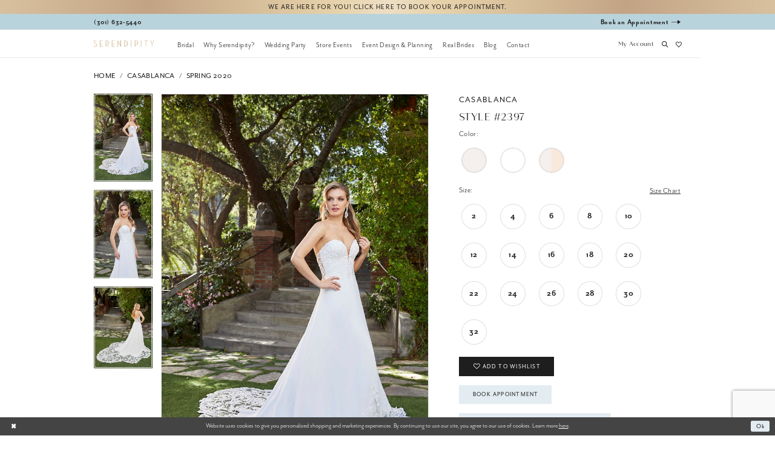

--- FILE ---
content_type: text/html; charset=utf-8
request_url: https://www.google.com/recaptcha/api2/anchor?ar=1&k=6Lcj_zIaAAAAAEPaGR6WdvVAhU7h1T3sbNdPWs4X&co=aHR0cHM6Ly93d3cuc2VyZW5kaXBpdHlicmlkYWxhbmRldmVudHMuY29tOjQ0Mw..&hl=en&v=PoyoqOPhxBO7pBk68S4YbpHZ&size=invisible&anchor-ms=20000&execute-ms=30000&cb=vqrtubp7p1dv
body_size: 48933
content:
<!DOCTYPE HTML><html dir="ltr" lang="en"><head><meta http-equiv="Content-Type" content="text/html; charset=UTF-8">
<meta http-equiv="X-UA-Compatible" content="IE=edge">
<title>reCAPTCHA</title>
<style type="text/css">
/* cyrillic-ext */
@font-face {
  font-family: 'Roboto';
  font-style: normal;
  font-weight: 400;
  font-stretch: 100%;
  src: url(//fonts.gstatic.com/s/roboto/v48/KFO7CnqEu92Fr1ME7kSn66aGLdTylUAMa3GUBHMdazTgWw.woff2) format('woff2');
  unicode-range: U+0460-052F, U+1C80-1C8A, U+20B4, U+2DE0-2DFF, U+A640-A69F, U+FE2E-FE2F;
}
/* cyrillic */
@font-face {
  font-family: 'Roboto';
  font-style: normal;
  font-weight: 400;
  font-stretch: 100%;
  src: url(//fonts.gstatic.com/s/roboto/v48/KFO7CnqEu92Fr1ME7kSn66aGLdTylUAMa3iUBHMdazTgWw.woff2) format('woff2');
  unicode-range: U+0301, U+0400-045F, U+0490-0491, U+04B0-04B1, U+2116;
}
/* greek-ext */
@font-face {
  font-family: 'Roboto';
  font-style: normal;
  font-weight: 400;
  font-stretch: 100%;
  src: url(//fonts.gstatic.com/s/roboto/v48/KFO7CnqEu92Fr1ME7kSn66aGLdTylUAMa3CUBHMdazTgWw.woff2) format('woff2');
  unicode-range: U+1F00-1FFF;
}
/* greek */
@font-face {
  font-family: 'Roboto';
  font-style: normal;
  font-weight: 400;
  font-stretch: 100%;
  src: url(//fonts.gstatic.com/s/roboto/v48/KFO7CnqEu92Fr1ME7kSn66aGLdTylUAMa3-UBHMdazTgWw.woff2) format('woff2');
  unicode-range: U+0370-0377, U+037A-037F, U+0384-038A, U+038C, U+038E-03A1, U+03A3-03FF;
}
/* math */
@font-face {
  font-family: 'Roboto';
  font-style: normal;
  font-weight: 400;
  font-stretch: 100%;
  src: url(//fonts.gstatic.com/s/roboto/v48/KFO7CnqEu92Fr1ME7kSn66aGLdTylUAMawCUBHMdazTgWw.woff2) format('woff2');
  unicode-range: U+0302-0303, U+0305, U+0307-0308, U+0310, U+0312, U+0315, U+031A, U+0326-0327, U+032C, U+032F-0330, U+0332-0333, U+0338, U+033A, U+0346, U+034D, U+0391-03A1, U+03A3-03A9, U+03B1-03C9, U+03D1, U+03D5-03D6, U+03F0-03F1, U+03F4-03F5, U+2016-2017, U+2034-2038, U+203C, U+2040, U+2043, U+2047, U+2050, U+2057, U+205F, U+2070-2071, U+2074-208E, U+2090-209C, U+20D0-20DC, U+20E1, U+20E5-20EF, U+2100-2112, U+2114-2115, U+2117-2121, U+2123-214F, U+2190, U+2192, U+2194-21AE, U+21B0-21E5, U+21F1-21F2, U+21F4-2211, U+2213-2214, U+2216-22FF, U+2308-230B, U+2310, U+2319, U+231C-2321, U+2336-237A, U+237C, U+2395, U+239B-23B7, U+23D0, U+23DC-23E1, U+2474-2475, U+25AF, U+25B3, U+25B7, U+25BD, U+25C1, U+25CA, U+25CC, U+25FB, U+266D-266F, U+27C0-27FF, U+2900-2AFF, U+2B0E-2B11, U+2B30-2B4C, U+2BFE, U+3030, U+FF5B, U+FF5D, U+1D400-1D7FF, U+1EE00-1EEFF;
}
/* symbols */
@font-face {
  font-family: 'Roboto';
  font-style: normal;
  font-weight: 400;
  font-stretch: 100%;
  src: url(//fonts.gstatic.com/s/roboto/v48/KFO7CnqEu92Fr1ME7kSn66aGLdTylUAMaxKUBHMdazTgWw.woff2) format('woff2');
  unicode-range: U+0001-000C, U+000E-001F, U+007F-009F, U+20DD-20E0, U+20E2-20E4, U+2150-218F, U+2190, U+2192, U+2194-2199, U+21AF, U+21E6-21F0, U+21F3, U+2218-2219, U+2299, U+22C4-22C6, U+2300-243F, U+2440-244A, U+2460-24FF, U+25A0-27BF, U+2800-28FF, U+2921-2922, U+2981, U+29BF, U+29EB, U+2B00-2BFF, U+4DC0-4DFF, U+FFF9-FFFB, U+10140-1018E, U+10190-1019C, U+101A0, U+101D0-101FD, U+102E0-102FB, U+10E60-10E7E, U+1D2C0-1D2D3, U+1D2E0-1D37F, U+1F000-1F0FF, U+1F100-1F1AD, U+1F1E6-1F1FF, U+1F30D-1F30F, U+1F315, U+1F31C, U+1F31E, U+1F320-1F32C, U+1F336, U+1F378, U+1F37D, U+1F382, U+1F393-1F39F, U+1F3A7-1F3A8, U+1F3AC-1F3AF, U+1F3C2, U+1F3C4-1F3C6, U+1F3CA-1F3CE, U+1F3D4-1F3E0, U+1F3ED, U+1F3F1-1F3F3, U+1F3F5-1F3F7, U+1F408, U+1F415, U+1F41F, U+1F426, U+1F43F, U+1F441-1F442, U+1F444, U+1F446-1F449, U+1F44C-1F44E, U+1F453, U+1F46A, U+1F47D, U+1F4A3, U+1F4B0, U+1F4B3, U+1F4B9, U+1F4BB, U+1F4BF, U+1F4C8-1F4CB, U+1F4D6, U+1F4DA, U+1F4DF, U+1F4E3-1F4E6, U+1F4EA-1F4ED, U+1F4F7, U+1F4F9-1F4FB, U+1F4FD-1F4FE, U+1F503, U+1F507-1F50B, U+1F50D, U+1F512-1F513, U+1F53E-1F54A, U+1F54F-1F5FA, U+1F610, U+1F650-1F67F, U+1F687, U+1F68D, U+1F691, U+1F694, U+1F698, U+1F6AD, U+1F6B2, U+1F6B9-1F6BA, U+1F6BC, U+1F6C6-1F6CF, U+1F6D3-1F6D7, U+1F6E0-1F6EA, U+1F6F0-1F6F3, U+1F6F7-1F6FC, U+1F700-1F7FF, U+1F800-1F80B, U+1F810-1F847, U+1F850-1F859, U+1F860-1F887, U+1F890-1F8AD, U+1F8B0-1F8BB, U+1F8C0-1F8C1, U+1F900-1F90B, U+1F93B, U+1F946, U+1F984, U+1F996, U+1F9E9, U+1FA00-1FA6F, U+1FA70-1FA7C, U+1FA80-1FA89, U+1FA8F-1FAC6, U+1FACE-1FADC, U+1FADF-1FAE9, U+1FAF0-1FAF8, U+1FB00-1FBFF;
}
/* vietnamese */
@font-face {
  font-family: 'Roboto';
  font-style: normal;
  font-weight: 400;
  font-stretch: 100%;
  src: url(//fonts.gstatic.com/s/roboto/v48/KFO7CnqEu92Fr1ME7kSn66aGLdTylUAMa3OUBHMdazTgWw.woff2) format('woff2');
  unicode-range: U+0102-0103, U+0110-0111, U+0128-0129, U+0168-0169, U+01A0-01A1, U+01AF-01B0, U+0300-0301, U+0303-0304, U+0308-0309, U+0323, U+0329, U+1EA0-1EF9, U+20AB;
}
/* latin-ext */
@font-face {
  font-family: 'Roboto';
  font-style: normal;
  font-weight: 400;
  font-stretch: 100%;
  src: url(//fonts.gstatic.com/s/roboto/v48/KFO7CnqEu92Fr1ME7kSn66aGLdTylUAMa3KUBHMdazTgWw.woff2) format('woff2');
  unicode-range: U+0100-02BA, U+02BD-02C5, U+02C7-02CC, U+02CE-02D7, U+02DD-02FF, U+0304, U+0308, U+0329, U+1D00-1DBF, U+1E00-1E9F, U+1EF2-1EFF, U+2020, U+20A0-20AB, U+20AD-20C0, U+2113, U+2C60-2C7F, U+A720-A7FF;
}
/* latin */
@font-face {
  font-family: 'Roboto';
  font-style: normal;
  font-weight: 400;
  font-stretch: 100%;
  src: url(//fonts.gstatic.com/s/roboto/v48/KFO7CnqEu92Fr1ME7kSn66aGLdTylUAMa3yUBHMdazQ.woff2) format('woff2');
  unicode-range: U+0000-00FF, U+0131, U+0152-0153, U+02BB-02BC, U+02C6, U+02DA, U+02DC, U+0304, U+0308, U+0329, U+2000-206F, U+20AC, U+2122, U+2191, U+2193, U+2212, U+2215, U+FEFF, U+FFFD;
}
/* cyrillic-ext */
@font-face {
  font-family: 'Roboto';
  font-style: normal;
  font-weight: 500;
  font-stretch: 100%;
  src: url(//fonts.gstatic.com/s/roboto/v48/KFO7CnqEu92Fr1ME7kSn66aGLdTylUAMa3GUBHMdazTgWw.woff2) format('woff2');
  unicode-range: U+0460-052F, U+1C80-1C8A, U+20B4, U+2DE0-2DFF, U+A640-A69F, U+FE2E-FE2F;
}
/* cyrillic */
@font-face {
  font-family: 'Roboto';
  font-style: normal;
  font-weight: 500;
  font-stretch: 100%;
  src: url(//fonts.gstatic.com/s/roboto/v48/KFO7CnqEu92Fr1ME7kSn66aGLdTylUAMa3iUBHMdazTgWw.woff2) format('woff2');
  unicode-range: U+0301, U+0400-045F, U+0490-0491, U+04B0-04B1, U+2116;
}
/* greek-ext */
@font-face {
  font-family: 'Roboto';
  font-style: normal;
  font-weight: 500;
  font-stretch: 100%;
  src: url(//fonts.gstatic.com/s/roboto/v48/KFO7CnqEu92Fr1ME7kSn66aGLdTylUAMa3CUBHMdazTgWw.woff2) format('woff2');
  unicode-range: U+1F00-1FFF;
}
/* greek */
@font-face {
  font-family: 'Roboto';
  font-style: normal;
  font-weight: 500;
  font-stretch: 100%;
  src: url(//fonts.gstatic.com/s/roboto/v48/KFO7CnqEu92Fr1ME7kSn66aGLdTylUAMa3-UBHMdazTgWw.woff2) format('woff2');
  unicode-range: U+0370-0377, U+037A-037F, U+0384-038A, U+038C, U+038E-03A1, U+03A3-03FF;
}
/* math */
@font-face {
  font-family: 'Roboto';
  font-style: normal;
  font-weight: 500;
  font-stretch: 100%;
  src: url(//fonts.gstatic.com/s/roboto/v48/KFO7CnqEu92Fr1ME7kSn66aGLdTylUAMawCUBHMdazTgWw.woff2) format('woff2');
  unicode-range: U+0302-0303, U+0305, U+0307-0308, U+0310, U+0312, U+0315, U+031A, U+0326-0327, U+032C, U+032F-0330, U+0332-0333, U+0338, U+033A, U+0346, U+034D, U+0391-03A1, U+03A3-03A9, U+03B1-03C9, U+03D1, U+03D5-03D6, U+03F0-03F1, U+03F4-03F5, U+2016-2017, U+2034-2038, U+203C, U+2040, U+2043, U+2047, U+2050, U+2057, U+205F, U+2070-2071, U+2074-208E, U+2090-209C, U+20D0-20DC, U+20E1, U+20E5-20EF, U+2100-2112, U+2114-2115, U+2117-2121, U+2123-214F, U+2190, U+2192, U+2194-21AE, U+21B0-21E5, U+21F1-21F2, U+21F4-2211, U+2213-2214, U+2216-22FF, U+2308-230B, U+2310, U+2319, U+231C-2321, U+2336-237A, U+237C, U+2395, U+239B-23B7, U+23D0, U+23DC-23E1, U+2474-2475, U+25AF, U+25B3, U+25B7, U+25BD, U+25C1, U+25CA, U+25CC, U+25FB, U+266D-266F, U+27C0-27FF, U+2900-2AFF, U+2B0E-2B11, U+2B30-2B4C, U+2BFE, U+3030, U+FF5B, U+FF5D, U+1D400-1D7FF, U+1EE00-1EEFF;
}
/* symbols */
@font-face {
  font-family: 'Roboto';
  font-style: normal;
  font-weight: 500;
  font-stretch: 100%;
  src: url(//fonts.gstatic.com/s/roboto/v48/KFO7CnqEu92Fr1ME7kSn66aGLdTylUAMaxKUBHMdazTgWw.woff2) format('woff2');
  unicode-range: U+0001-000C, U+000E-001F, U+007F-009F, U+20DD-20E0, U+20E2-20E4, U+2150-218F, U+2190, U+2192, U+2194-2199, U+21AF, U+21E6-21F0, U+21F3, U+2218-2219, U+2299, U+22C4-22C6, U+2300-243F, U+2440-244A, U+2460-24FF, U+25A0-27BF, U+2800-28FF, U+2921-2922, U+2981, U+29BF, U+29EB, U+2B00-2BFF, U+4DC0-4DFF, U+FFF9-FFFB, U+10140-1018E, U+10190-1019C, U+101A0, U+101D0-101FD, U+102E0-102FB, U+10E60-10E7E, U+1D2C0-1D2D3, U+1D2E0-1D37F, U+1F000-1F0FF, U+1F100-1F1AD, U+1F1E6-1F1FF, U+1F30D-1F30F, U+1F315, U+1F31C, U+1F31E, U+1F320-1F32C, U+1F336, U+1F378, U+1F37D, U+1F382, U+1F393-1F39F, U+1F3A7-1F3A8, U+1F3AC-1F3AF, U+1F3C2, U+1F3C4-1F3C6, U+1F3CA-1F3CE, U+1F3D4-1F3E0, U+1F3ED, U+1F3F1-1F3F3, U+1F3F5-1F3F7, U+1F408, U+1F415, U+1F41F, U+1F426, U+1F43F, U+1F441-1F442, U+1F444, U+1F446-1F449, U+1F44C-1F44E, U+1F453, U+1F46A, U+1F47D, U+1F4A3, U+1F4B0, U+1F4B3, U+1F4B9, U+1F4BB, U+1F4BF, U+1F4C8-1F4CB, U+1F4D6, U+1F4DA, U+1F4DF, U+1F4E3-1F4E6, U+1F4EA-1F4ED, U+1F4F7, U+1F4F9-1F4FB, U+1F4FD-1F4FE, U+1F503, U+1F507-1F50B, U+1F50D, U+1F512-1F513, U+1F53E-1F54A, U+1F54F-1F5FA, U+1F610, U+1F650-1F67F, U+1F687, U+1F68D, U+1F691, U+1F694, U+1F698, U+1F6AD, U+1F6B2, U+1F6B9-1F6BA, U+1F6BC, U+1F6C6-1F6CF, U+1F6D3-1F6D7, U+1F6E0-1F6EA, U+1F6F0-1F6F3, U+1F6F7-1F6FC, U+1F700-1F7FF, U+1F800-1F80B, U+1F810-1F847, U+1F850-1F859, U+1F860-1F887, U+1F890-1F8AD, U+1F8B0-1F8BB, U+1F8C0-1F8C1, U+1F900-1F90B, U+1F93B, U+1F946, U+1F984, U+1F996, U+1F9E9, U+1FA00-1FA6F, U+1FA70-1FA7C, U+1FA80-1FA89, U+1FA8F-1FAC6, U+1FACE-1FADC, U+1FADF-1FAE9, U+1FAF0-1FAF8, U+1FB00-1FBFF;
}
/* vietnamese */
@font-face {
  font-family: 'Roboto';
  font-style: normal;
  font-weight: 500;
  font-stretch: 100%;
  src: url(//fonts.gstatic.com/s/roboto/v48/KFO7CnqEu92Fr1ME7kSn66aGLdTylUAMa3OUBHMdazTgWw.woff2) format('woff2');
  unicode-range: U+0102-0103, U+0110-0111, U+0128-0129, U+0168-0169, U+01A0-01A1, U+01AF-01B0, U+0300-0301, U+0303-0304, U+0308-0309, U+0323, U+0329, U+1EA0-1EF9, U+20AB;
}
/* latin-ext */
@font-face {
  font-family: 'Roboto';
  font-style: normal;
  font-weight: 500;
  font-stretch: 100%;
  src: url(//fonts.gstatic.com/s/roboto/v48/KFO7CnqEu92Fr1ME7kSn66aGLdTylUAMa3KUBHMdazTgWw.woff2) format('woff2');
  unicode-range: U+0100-02BA, U+02BD-02C5, U+02C7-02CC, U+02CE-02D7, U+02DD-02FF, U+0304, U+0308, U+0329, U+1D00-1DBF, U+1E00-1E9F, U+1EF2-1EFF, U+2020, U+20A0-20AB, U+20AD-20C0, U+2113, U+2C60-2C7F, U+A720-A7FF;
}
/* latin */
@font-face {
  font-family: 'Roboto';
  font-style: normal;
  font-weight: 500;
  font-stretch: 100%;
  src: url(//fonts.gstatic.com/s/roboto/v48/KFO7CnqEu92Fr1ME7kSn66aGLdTylUAMa3yUBHMdazQ.woff2) format('woff2');
  unicode-range: U+0000-00FF, U+0131, U+0152-0153, U+02BB-02BC, U+02C6, U+02DA, U+02DC, U+0304, U+0308, U+0329, U+2000-206F, U+20AC, U+2122, U+2191, U+2193, U+2212, U+2215, U+FEFF, U+FFFD;
}
/* cyrillic-ext */
@font-face {
  font-family: 'Roboto';
  font-style: normal;
  font-weight: 900;
  font-stretch: 100%;
  src: url(//fonts.gstatic.com/s/roboto/v48/KFO7CnqEu92Fr1ME7kSn66aGLdTylUAMa3GUBHMdazTgWw.woff2) format('woff2');
  unicode-range: U+0460-052F, U+1C80-1C8A, U+20B4, U+2DE0-2DFF, U+A640-A69F, U+FE2E-FE2F;
}
/* cyrillic */
@font-face {
  font-family: 'Roboto';
  font-style: normal;
  font-weight: 900;
  font-stretch: 100%;
  src: url(//fonts.gstatic.com/s/roboto/v48/KFO7CnqEu92Fr1ME7kSn66aGLdTylUAMa3iUBHMdazTgWw.woff2) format('woff2');
  unicode-range: U+0301, U+0400-045F, U+0490-0491, U+04B0-04B1, U+2116;
}
/* greek-ext */
@font-face {
  font-family: 'Roboto';
  font-style: normal;
  font-weight: 900;
  font-stretch: 100%;
  src: url(//fonts.gstatic.com/s/roboto/v48/KFO7CnqEu92Fr1ME7kSn66aGLdTylUAMa3CUBHMdazTgWw.woff2) format('woff2');
  unicode-range: U+1F00-1FFF;
}
/* greek */
@font-face {
  font-family: 'Roboto';
  font-style: normal;
  font-weight: 900;
  font-stretch: 100%;
  src: url(//fonts.gstatic.com/s/roboto/v48/KFO7CnqEu92Fr1ME7kSn66aGLdTylUAMa3-UBHMdazTgWw.woff2) format('woff2');
  unicode-range: U+0370-0377, U+037A-037F, U+0384-038A, U+038C, U+038E-03A1, U+03A3-03FF;
}
/* math */
@font-face {
  font-family: 'Roboto';
  font-style: normal;
  font-weight: 900;
  font-stretch: 100%;
  src: url(//fonts.gstatic.com/s/roboto/v48/KFO7CnqEu92Fr1ME7kSn66aGLdTylUAMawCUBHMdazTgWw.woff2) format('woff2');
  unicode-range: U+0302-0303, U+0305, U+0307-0308, U+0310, U+0312, U+0315, U+031A, U+0326-0327, U+032C, U+032F-0330, U+0332-0333, U+0338, U+033A, U+0346, U+034D, U+0391-03A1, U+03A3-03A9, U+03B1-03C9, U+03D1, U+03D5-03D6, U+03F0-03F1, U+03F4-03F5, U+2016-2017, U+2034-2038, U+203C, U+2040, U+2043, U+2047, U+2050, U+2057, U+205F, U+2070-2071, U+2074-208E, U+2090-209C, U+20D0-20DC, U+20E1, U+20E5-20EF, U+2100-2112, U+2114-2115, U+2117-2121, U+2123-214F, U+2190, U+2192, U+2194-21AE, U+21B0-21E5, U+21F1-21F2, U+21F4-2211, U+2213-2214, U+2216-22FF, U+2308-230B, U+2310, U+2319, U+231C-2321, U+2336-237A, U+237C, U+2395, U+239B-23B7, U+23D0, U+23DC-23E1, U+2474-2475, U+25AF, U+25B3, U+25B7, U+25BD, U+25C1, U+25CA, U+25CC, U+25FB, U+266D-266F, U+27C0-27FF, U+2900-2AFF, U+2B0E-2B11, U+2B30-2B4C, U+2BFE, U+3030, U+FF5B, U+FF5D, U+1D400-1D7FF, U+1EE00-1EEFF;
}
/* symbols */
@font-face {
  font-family: 'Roboto';
  font-style: normal;
  font-weight: 900;
  font-stretch: 100%;
  src: url(//fonts.gstatic.com/s/roboto/v48/KFO7CnqEu92Fr1ME7kSn66aGLdTylUAMaxKUBHMdazTgWw.woff2) format('woff2');
  unicode-range: U+0001-000C, U+000E-001F, U+007F-009F, U+20DD-20E0, U+20E2-20E4, U+2150-218F, U+2190, U+2192, U+2194-2199, U+21AF, U+21E6-21F0, U+21F3, U+2218-2219, U+2299, U+22C4-22C6, U+2300-243F, U+2440-244A, U+2460-24FF, U+25A0-27BF, U+2800-28FF, U+2921-2922, U+2981, U+29BF, U+29EB, U+2B00-2BFF, U+4DC0-4DFF, U+FFF9-FFFB, U+10140-1018E, U+10190-1019C, U+101A0, U+101D0-101FD, U+102E0-102FB, U+10E60-10E7E, U+1D2C0-1D2D3, U+1D2E0-1D37F, U+1F000-1F0FF, U+1F100-1F1AD, U+1F1E6-1F1FF, U+1F30D-1F30F, U+1F315, U+1F31C, U+1F31E, U+1F320-1F32C, U+1F336, U+1F378, U+1F37D, U+1F382, U+1F393-1F39F, U+1F3A7-1F3A8, U+1F3AC-1F3AF, U+1F3C2, U+1F3C4-1F3C6, U+1F3CA-1F3CE, U+1F3D4-1F3E0, U+1F3ED, U+1F3F1-1F3F3, U+1F3F5-1F3F7, U+1F408, U+1F415, U+1F41F, U+1F426, U+1F43F, U+1F441-1F442, U+1F444, U+1F446-1F449, U+1F44C-1F44E, U+1F453, U+1F46A, U+1F47D, U+1F4A3, U+1F4B0, U+1F4B3, U+1F4B9, U+1F4BB, U+1F4BF, U+1F4C8-1F4CB, U+1F4D6, U+1F4DA, U+1F4DF, U+1F4E3-1F4E6, U+1F4EA-1F4ED, U+1F4F7, U+1F4F9-1F4FB, U+1F4FD-1F4FE, U+1F503, U+1F507-1F50B, U+1F50D, U+1F512-1F513, U+1F53E-1F54A, U+1F54F-1F5FA, U+1F610, U+1F650-1F67F, U+1F687, U+1F68D, U+1F691, U+1F694, U+1F698, U+1F6AD, U+1F6B2, U+1F6B9-1F6BA, U+1F6BC, U+1F6C6-1F6CF, U+1F6D3-1F6D7, U+1F6E0-1F6EA, U+1F6F0-1F6F3, U+1F6F7-1F6FC, U+1F700-1F7FF, U+1F800-1F80B, U+1F810-1F847, U+1F850-1F859, U+1F860-1F887, U+1F890-1F8AD, U+1F8B0-1F8BB, U+1F8C0-1F8C1, U+1F900-1F90B, U+1F93B, U+1F946, U+1F984, U+1F996, U+1F9E9, U+1FA00-1FA6F, U+1FA70-1FA7C, U+1FA80-1FA89, U+1FA8F-1FAC6, U+1FACE-1FADC, U+1FADF-1FAE9, U+1FAF0-1FAF8, U+1FB00-1FBFF;
}
/* vietnamese */
@font-face {
  font-family: 'Roboto';
  font-style: normal;
  font-weight: 900;
  font-stretch: 100%;
  src: url(//fonts.gstatic.com/s/roboto/v48/KFO7CnqEu92Fr1ME7kSn66aGLdTylUAMa3OUBHMdazTgWw.woff2) format('woff2');
  unicode-range: U+0102-0103, U+0110-0111, U+0128-0129, U+0168-0169, U+01A0-01A1, U+01AF-01B0, U+0300-0301, U+0303-0304, U+0308-0309, U+0323, U+0329, U+1EA0-1EF9, U+20AB;
}
/* latin-ext */
@font-face {
  font-family: 'Roboto';
  font-style: normal;
  font-weight: 900;
  font-stretch: 100%;
  src: url(//fonts.gstatic.com/s/roboto/v48/KFO7CnqEu92Fr1ME7kSn66aGLdTylUAMa3KUBHMdazTgWw.woff2) format('woff2');
  unicode-range: U+0100-02BA, U+02BD-02C5, U+02C7-02CC, U+02CE-02D7, U+02DD-02FF, U+0304, U+0308, U+0329, U+1D00-1DBF, U+1E00-1E9F, U+1EF2-1EFF, U+2020, U+20A0-20AB, U+20AD-20C0, U+2113, U+2C60-2C7F, U+A720-A7FF;
}
/* latin */
@font-face {
  font-family: 'Roboto';
  font-style: normal;
  font-weight: 900;
  font-stretch: 100%;
  src: url(//fonts.gstatic.com/s/roboto/v48/KFO7CnqEu92Fr1ME7kSn66aGLdTylUAMa3yUBHMdazQ.woff2) format('woff2');
  unicode-range: U+0000-00FF, U+0131, U+0152-0153, U+02BB-02BC, U+02C6, U+02DA, U+02DC, U+0304, U+0308, U+0329, U+2000-206F, U+20AC, U+2122, U+2191, U+2193, U+2212, U+2215, U+FEFF, U+FFFD;
}

</style>
<link rel="stylesheet" type="text/css" href="https://www.gstatic.com/recaptcha/releases/PoyoqOPhxBO7pBk68S4YbpHZ/styles__ltr.css">
<script nonce="p9mki-U6CBjkU8xneyNyIw" type="text/javascript">window['__recaptcha_api'] = 'https://www.google.com/recaptcha/api2/';</script>
<script type="text/javascript" src="https://www.gstatic.com/recaptcha/releases/PoyoqOPhxBO7pBk68S4YbpHZ/recaptcha__en.js" nonce="p9mki-U6CBjkU8xneyNyIw">
      
    </script></head>
<body><div id="rc-anchor-alert" class="rc-anchor-alert"></div>
<input type="hidden" id="recaptcha-token" value="[base64]">
<script type="text/javascript" nonce="p9mki-U6CBjkU8xneyNyIw">
      recaptcha.anchor.Main.init("[\x22ainput\x22,[\x22bgdata\x22,\x22\x22,\[base64]/[base64]/[base64]/bmV3IHJbeF0oY1swXSk6RT09Mj9uZXcgclt4XShjWzBdLGNbMV0pOkU9PTM/bmV3IHJbeF0oY1swXSxjWzFdLGNbMl0pOkU9PTQ/[base64]/[base64]/[base64]/[base64]/[base64]/[base64]/[base64]/[base64]\x22,\[base64]\\u003d\x22,\x22XsKew4oaw6fChcO0S8OxwrF+OsKtDsK1eXtww7HDrwLDjsK/wpbCimfDvl/DmSALaDMHewAQfcKuwrZPwrtGIxwlw6TCrRx7w63CiW5pwpAPH2LClUYrw73Cl8Kqw49oD3fCr1/Ds8KNGsKDwrDDjFsvIMK2wrbDvMK1I2IPwo3CoMOzd8OVwo7Drw7DkF0wVsK4wrXDqsO/YMKWwqVvw4UcOF/CtsKkADZ8KhbCt0TDnsK6w4TCmcOtw6zCo8OwZMKqwoHDphTDjjTDm2IjwqrDscKtZcK7EcKeIVMdwrMUwoA6eBjDggl4w4rCsDfCl0t2wobDjSfDp0ZUw4bDmGUOw5Y7w67DrB3CmCQ/w6fConpjK3BtcWTDsiErGMO0TFXCn8OaW8OcwqZ+DcK9wrLCpMOAw6TCkD/CnngHBiIaE3c/w6jDmytbWCnCq2hUwovCqMOiw6ZTE8O/[base64]/DmDLDkkvCosOmwr9KCh7CqmMPwrZaw79Bw5tcJMOiHx1aw4LCuMKQw63CihjCkgjCnF3ClW7CigphV8OrE0dCBcKowr7DgQ0rw7PCqijDgcKXJsKzL0XDmcKFw5jCpyvDqwg+w5zCmDkRQ3Rdwr9YLcOZBsK3w4jCpn7CjVLCtcKNWMKMBRpebRwWw6/[base64]/w6YVwqZ4wr9DQQLDoMKEFDcoLxvCqMKXKsOcwrDDgMOlYMKmw4IoOMK+wqwtwofCscK4bnNfwq0lw49mwrEew4/DpsKQcsKowpByXR7CpGMjw54LfSc+wq0jw4DDusO5wrbDr8KOw7wHwpFnDFHDn8KmwpfDuF3CmsOjYsKpw7XChcKnW8KtCsOkdxDDocK/RnTDh8KhKcOxdmvCpcOQd8OMw6p/QcKNw7TCk217wpUAfjslwo7DsG3DtcOtwq3DiMKEOx9/[base64]/PsOWwot5w6/CnsKkV8KJbMO2e8K4AnISwqrCl8KqEynClG3DgMOafHANSgQsGV7CjMOYAMOpw7J4NcKJw6ZoF0DCjCHDvFLDn1XCvcOAeTvDmcKdPMKvw68AdcOwHi/CncKiDQsFd8KZPQtAw65eZMKNIyTDosOCwpzCritdRsK9dj0GwooLw5rCm8OeJMKIeMOaw4xdw4PCl8K2w43Dg1MjXMOowrpMwpTDkV8nw4HDsA/CicKtwrgWwqnCihfDuzNLw4l3YsOpw7rCg0PDpMKdwoLDgcOvw4NCIMOowrETLcKnXsO0QMKhwqLDtQogwrFJVWklJU0VYWrDlcKVPgXDisKtacO2w53CtyXDosKDRid2LMOOeRcvU8OYMD3DvhAEC8Oqw7XCtcK3dm/DnFPDiMOvw5HCqMKBR8KAw7DCvA/CkMKtw4hnwpwlCVPCnhEzwqNXwr5sB0JQwpTCn8KxJ8KVBEvDtR8UwpbDm8O3w6rDlHVuw5HDu8KocMKpWjpzcUDDilkXZcKFw77DpEYMa2NQbV7CpVLDqUNSwoQCbAbCgiTCuElbFsK/wqPCg0DCh8KcRXQdw5ZNdjxcw7rDrMK9w5AdwqVaw59nw7zCrjAfeQ3Cl08DMsKjRsKbw6LCvTnCpWzChRkvSsKwwo52BmLCj8OZwpzCnAnClsOTw7rDqkd0XQvDlgXCgsK2wr5zw6/CoHBpwpHCuko8w7XDoEkzbsK3SsK8LMKywqRWwrPDlMKOLjzDqxHDkizCs3nDrAbDuEzCuxXCnMKHH8KqEsOFEMKmdHTCjDtpwrXCm3YCK0Y5AAzDlm/ChhTCqsKNYB5qwqZcwpVGw7/[base64]/CjnfDmsOPwoPDksOLTcKpw5/Dq8Klw4NVAsKTF8OLw6gLwpF3w6F4wqZSwpzDhMOPw7PDqxlyf8K5DcKxw6NnwqjCnsKSw7k3fC11w4zDqGJzKznCrk4sK8Kuw7wRwp/CoxRdwpzDjgDDv8OpwrnDg8Okw4LCuMKYwqpEbsK0CRnChMO0G8KpS8KKwpQXw67DtVQYwoTDpFlaw5vDgltsXiXDsnHCgcKkwo7DiMORw7RuHAtQw4fCn8KRT8K9w6NpwojCm8OWw7/DnsKNOMOUw7HCvH8Pw69CQAc3w4w8e8O/ewB/w5YZwprDrUYRw7TCo8KKMRIMci3DrQHCm8O5w5bCl8KAwphFL1lkwrbDkh3CnsKWU21UwpPCusKew5knHXE6w5vClnbCrcKewrcvaMKIbsKrwpbDlF7DmcOqwqxYwp8fAMOzw6YQUcK9woLCtMKnwq/Dr0LDvcK+wopVwrFswr9tPsOtw7Vvwq/CuiN/I3bDvcOQw4N/SBMkw7HDjznCscKnw5sKw77DjjvDhl5HSkXDkkTDvmwxC0PDl3LCm8KcwoDChMKQw6AETcOJesOlw4DDvQnCk3PCqhzDgwXDhnjCrcOVw59lwpRKw4BoSB/[base64]/wr8jfcKQf8KxwooMwq3DkSzCt8OdwqXDh8Klwp8jWsOOw5ouW8Ocw7TDvsKJwpVNdcKkwqp/[base64]/wqXDiyFpwrfDr8KGw4XCoMOYKnXCjiDDgw/DnWxnfsO7MRYHwobCnMOFAcO1Q3sSa8KSw70Yw6LDiMOCXsKCXGDDoUrCjcK6NMOwA8K7w742w5LCjS8OTsKRw6A9w5pqwpRxwoRcw7g/w7nDrcOvf13Dl3VcdiHCqHfCsgRweSYYwoEHwrHDi8OHwrYaCcKqHG0jJcOECsOtTMKewps/wp8Td8KAGUtCw4bDi8ODwoXCoTB+fD7CphxTDMK/[base64]/GDh+woLCsELCu3heDsO+c1/DiMKJO37CrMKTH8OVw6d2KWrCgkhSdTfDgWxsw5FPwoHDrUZXw40WBsOuVlwQW8OSw5ALwphCXBZOAMOBw6AQX8O3XsOeZsO6RDzCvMO/w40qw6vDjMO9w6/DsMKabCHDnsOmJMOtd8KjGHzDmhPDscOhw5zDrsOQw4V4w77DvMO+wrrCpcOHYFBQO8KNwodEw7PCiVJ6WFfCrn1NYcK9w53DqsOnwosUQcKePsOXYcKZw7nCuBlAMsOaw7LDuEHDgcOnGT80wr/DsTwXMcOUZWjCicK1w6U7wqxFw4bCmhdxwrPDp8Opw4rCoW5owqjCk8OUAlAfwqLCusKRDcKRwrB9IGx1w51xwpzCkVNfwoLCjyNHJQrDtTDCnw3DqsKjPcOawpwYd3vCizjDlC/CvxvDu3lnwrUPwo5Pw5HDig7CjDzCqsK+finDkF/CrsOrOcKoIFhPSmPCmCoewpXDo8Kxw7zDlMOxwrHDigfCg2bDgG/CkiDDjMKiB8KawrIow607ezpdwpbCpFljw40qPHhswpJKB8KXOE7CphRswoUtaMKVdcK1wrY1w77DosO4VMOfA8O8BV0aw7DDpMKDah9kWsKcwqMYwoPDpWrDhSHDpsK6wqArYgUjem8fwqRzw7AEw7Jlw5JWOWE/M0TChQcZwoBQw5Rlw4DCicKEw6LCoHbDuMKbGjTCnRbDgMK3wp96wq8TRnjCqMKYHSVVSR9rV2/CnGJxw6nDisOCMsObV8OnRig2w5wIwoHDvMOhwoZWCMKQwqJdfMOYw54Zw4cVfhMkwoDCjsOhw67Co8KOUsKsw7IbwoLCucOrwpk4w58AwqTDpg02UyTCk8K/[base64]/DvHZ8w5LDjw7Cim4KKxTCpE4lRlhQbsK0w6nCgy/[base64]/Cv8KYwrrDq2ViwroACR8GLjR7w5t4BBBlw65aw5grYVhnwoTDm8KKw5jCrcK1wqc2HsOCwo/CusK/[base64]/CnyfDqi8sPMOodjtJwprCgjTChcOMJcK6LMOSFMKgwojCsMKew6RCNAR/wonDgMOzw7TDncKDw4A1bsKyS8OFw5dawo/Dm3PCmcK7w4DDhHDDhFNfEQnDsMOWw75Uw5LDpWTDlMONPcKnFcK2w6rDgcODw5w/wr7DpyvCusKbw7rClEjCucOtKsO/GsOXMR7CiMOdN8K5NEELwqYEw7/ChQ7DpcOZw7VWw6YHQH9Sw5vDpsO6w4/ClMO2wrnDssKLw61qw4JoYsORaMO0wq7CucKTw77CicKSwoUXwqPDswdcOmQRQMKyw5oww47Cs3rDtwrDuMOFwpfDqQzCr8O2wppJwpvDlWHDsBgKw7BVBcKTScKEY2/DhMKmwqU8BsKXXTEba8K9wrZMw4zCsXjCtsOsw68KIVMFw6kyRShqwrJKYMOaDnHDqcKBQkDCscK8HcKTBDvCvVzDtsOBw4fCnsKPMCByw4h6wpZrfmZcIsKcD8KLwq/CgsO5OXPDjsOjwq0Cwo0Zw5RGwrnCkcKDPcOzw5jDgTLCnWHCmsOtPMKGIWtIw67DssKXwrDCpy08w6nCqMK/w4A3NcOPRsO9OsOiDBR6VcOVw43CjX4KW8OsZF8fWBvCrWnDjMKnDilRw4DCv0l6wpY7ISnCrX9hwpvCuF3CuVZmOVhMw7/CkXlWeMOKwr0Rw43Djxkgw7LCrQJeWcOJe8K7CMOvTsOzbkHCqA0ew4jDnRjDkjcva8KOw5QFwrDDvcOMVcO8Hn7DrcOINMO/[base64]/DtsOVwqPDnsOvw7/DkkJ5DsOmflLDiQAvwobCoWJRw7NtPE7CmhrCnW/Cv8OueMOMK8OyUMOjNERdGFMEwrR6M8Kkw6TCvSMpw5Udw6/[base64]/DtcKOwp5TW3HCtB7DlMOFQsOYasKnIMK5w4MAIsO2UG0hY3bCtznDnMObwrRcGFbCnTM2TAxcfykvOsOmw77CkcO0YcOoShQCH1rCmMOQZcOqX8OcwrgBUsOfwqd6R8O+wpoyFgIPK0Uhd2BlT8O8NGfCtkHCsi4Dw6xAwofCgcOKDmodw7tHacKfwp/[base64]/ORjDn2bCrADDqhHDm8OHw6Q5wr3DkFNsCGF1w5jDuWHCiD1QPXs+AsKSYsKvY1bDn8OeeEs7ZnvDsB7Di8O/w4YWwpXDu8KXwp4pw5U1w6zCuwLDkMKiEGnCiFDCpTcpw4XDkcKWw79Ic8KYw6PCnnQXw7/CqMKowpwkw5zCslV4MsOQGTnDlsKUZsOsw704w500H2HDgcOeLSHCpVBGwrMSRsOowqXCogLCjMKvwoJtw7zDtzoFwp87wq7DiBDDnEXDrMKuw6LCvj7DqsKww5nCtMODwpwAw5nDqxBECGdgwpxlYsKKScK/FMOpwrBoUS7CgHrDtQPDk8ORKkbCtsKXwqfCsAAww4jCmcORMzXCtHlWQ8KgeiPChlMKN0lAJ8OPC0F9ahfDiW/DhVXDo8KqwrnDksKlO8OuKSjDqcKTOxV0IsKTw75PNCPDuntEXcKcw7rCk8OseMO0wpvCjH/DtsOAwroLwoXDgQHDl8ORw6hAwq4pwq/Cm8KyAcKkw5p9w63DtHXDsxBMw47DmyXCkDPDosOTLMOMdsO/KHtmwr1mw5gow4XDrggcbSY0w6tbMsKEfXkYw77DpkUGGWrCkMOmY8KowqV7w6zCr8OTWcOlw4LDiMKSOi/DmsK1YcOpwqXDt3xTwrAJw5PDoMKoOFoSwqfDgjsRw4LCmU7Ch3o8S3fCq8Kfw77CrBVIw5bDhcOKIUlZw5zDtBAzw7bCkXIHw6XCu8KRNsKXw7BcwooLfcObZTfDucKsWcOCUiLDpWROJERMFwzDs2NmQlbDrcOIDVdiw71Awrw4ElI2P8OowrTCoVTCmMO/ZQbCssKmNVcdwpRKw6MwXsKrTsO0wrcCw5rDrcOjw4EjwqlEwqstNiPDtC/Ct8KJJFRBw7bCti7CqMKNwpE1EMOSwpfCvH8Ia8OEGFbCscO6XcO7w5Ifw5Iow69zw50EEcODayURwo9Mw6LCrMOfaEEvw5/CkGYZDsKdw7fCk8OBw5pMS3fCgMKvDMO+ARzClQ/[base64]/CqWTCiirCocO9wr7DuRLCiGXCqsO0w4TDkcOoS8ObwoNVIWciRmrCrnzCiXdQw5HDp8KReQoAT8O9woPCuR7CgTY3w6/Do30hLcKtXFzDnnHCssKHcsOAJQ7Dq8OZW8KlPsKpw7LDogEnJw/[base64]/DiR/[base64]/WyRbw7EvwoQjI8O2DsKYPhXDiMKOWE/DlsOLKivDlcKbCCMIABU6IcKKwrArTCtSwoEjOV/Clgs0PC0bY3NJUwDDhcOgwqPCvMOHesOUFE3Cl2bDj8KhW8KvwpvDjBsqFTgvw6jDvsOESUvDncKqwodMSMOLw7gEwpDCrjfCjMKmSjpOcQ4NQMOGYEVRw6DClRHCtVTCikPDt8KQw5XDvSsLCE9CwpPClxIswrdVw6ZTAMKjG1vDm8KhYcKZwoZEVMOXw5/CrMKQXjHCuMKPwrBrw5zChsKlV10HVsKNwqXDm8Ogw6g8Dkl8LBxFwpLCnMKkwo7Dh8KbXMOcKsOHwprDm8OgYGlEw61iw7ZySWhUw7XDuD/[base64]/QgTDkhLDjz8Iwoksw4PChidAwpDCtAPCs0J1w7LDjXsCE8KNw4DCoi/DnTxywrsgw5jChMOOw5tET35zPMKHJ8KYMMOYw7l6wr7CtcK9w7RHByMdSsKyBwkWMCASwpzDsxzCryIPSxMgw6rCpwhBw5vCuy5BwqDDvCHDs8KrD8KOAHY/wrjCkMKxwpDDi8OlwqbDgsOHwoDCmsKnwqvDj27DpnYRwopCwprDgGHDhMKIBxMPTw8Nw5RUIGpNwrM9PcOVIT5dCjfDnsKsw57DtMOtw7ksw4MhwoljQB/DrmTCq8OaYhpuw5lbBMOmKcOfwqxhM8KuwpotwoxZBWJvwrINw49hYcOXLmDCqizCjyR2wrzDh8KZwrjCr8Kkw4vDtybCtHjDucKEbsKKw57DgsKpH8Kiw47Dkwl3woEKP8KTw78TwqpLwqzCocK9PMKMwpdwwrIrWS3DssOZwqPDnhAiwqjDl8KdPsKGwog3woPDpC/CrsKQw4TDv8KrIxLClwPDjsO6wrkKwoLDuMO8wqhOw7ImUnjDplrCt0rCv8OLIsKCw70zKhnDqMOawoFEIQ7DrMKZw6XDmXnCsMOzw5/DjsOzM3wxeMK8EBLClcOnw7lbHsOuw5dHwp1Aw7jCksOtVXHDssK1EC01Y8O5w7IzQgtoHX/CqF/[base64]/wqbCo8Orw5RPHj5TwpDDmcKQcSljYlbCj8OpwpTDqEtmbMK5w6zDhcK9wonDtsKfPRvCqETCtMO7T8OXwr1OYFB1RDPDnm5uwprDrnJ/UsOswqTChsOQcyYQwqtiwq/Diz7CoksWwowxbsOXNzdVw5PDjVLCtSFEcUjClhdzdcKDMMKdwr7DmlU1woUsb8Odw4DDtcKnC8KLw7jDtMKNw5FjwqJ+UcK7w7zDsMKCQV5/asO+d8KbIsO9wqVuc1x3wqwWwo8eSyAmESTDr0ViPMObanNZXE08w4hxHMK/[base64]/ZEpRwpTDnkIJw4o9QgLCj8OMwpMCcX1Zw6IgwqfCrMKmOsKEGDYCUmbCl8K5RcKmZMOPVF89N3bDtcKTTcOnw7TDkA/DpCBZPW7CrQw1Ri84w5PDqWTClj3DqQbDmMOuwp/[base64]/[base64]/Cgcuf8K6fwYnw61AEA7CrsKqBUjCmsOKT8OoW8OYwpPDpMOmw4o7w7lHwpocTsOBfsKTw5jDqMOKwpw5XcKjw7RVwo3ChsOqJMOnwrhLwqwxSmh1FxUKwp/ChcKrUsK7w7oow7jDjsKqB8ODw4jCsRfCm23Dmw0/wpIsPMK0wojDn8KxwpjDlFjCr3sRHcKZICgfw4bCt8KTZMOpw65Mw5FmwqfDrH7DmMO/D8OkWEJ+w7JPw5kBeHEEw65Cw7nCmjwRw5JZWcOOwrbDpcOBwr1rTMObST9vwoAaV8OJw73CkwzDq0AoMxpfwpckwq7CusKUw4zDrMKKw4PDkcKLccO4wr3Dvlc2F8K6dMKSwrtaw7PDpMKTXEXDlsOOMU/CnsO+TcKqKShfw6/CrgLDrEvDv8K/[base64]/FVnCjAw7w5R7bMOlXcKZTEoZw4M7OMKyTV/Dj8KIWxPDn8KmP8OCVm3CiX5xAC/CojnCvnZofsOuc0FKw4DDjSnCnsO5wqAuw5dPwrbDjsO/w6hdZGjDicOBwoDDnGvDhsKPf8Kdw7rDuRTClVrDu8Osw4zDlRJJGcK6ACnCu1/DmsOxw5zClTgTW3PCkEjDnMOmJMK0w4/[base64]/IMKZwpRewrXDuGDDjkk3SjdMwpnDicKPXcOyacOxScOVw7vCqy7Cq3HChcKvWXYLAXDDtlRBB8KtHzxvJsKDG8KORklDNBsCdcKnw6YOw7law53DtcK8Z8OPwrUew6TDm0Q/[base64]/DnxbDu1dMw6jDlsOdwp/DozN7w7IuQ8OOCcOQw5zCgsOuQsKcVcOVwq/Dk8K8NsKgPsKXA8OCwpbDm8KNw48Hw5DDsWUSwr1mwpg8wrkWwpjDqj7DnDPDtMOLwpzCmGk4wpTDhsObZmhDwqjCpG/CtzHChHzDvW9IwoYgw54vw4gFPA9pHUJYIcONBcOBw5hWw43Cq3I3KDk6w5rCksO6KMO3Uk0IwoTDgsKFw5HDusKtwpoSw47DuMOBB8KKw4TChsOgQA8Fw5jCqEHChTHCgXzCox/CnizChm4nD3sWwqhKwpnDiWZkwrjCgcOUwpzDsMO2wpsHwq8oPMOvwoVRC1suw6ZQEcOBwodsw78wBXgIw6YhWSXCusK/FCZRw7/DuSLDp8KXwozCrMKzwpbDo8KQEcKhecKvwrkDAgFHMgDCr8KZUMO5asKFDcKswpvDthvCiiXDoUx+Tk1+MMKXXQ/CqRXCm2HDicO3dsObLsOXw68Lc0DCp8OywpjDpMKAW8KFwpN8w7PDt2XClgNaNFJ+wpPDlsOGw7/CosKuwrYew7dvE8KxNgjCpcOww4ouwrPCnUbCl114w6/DnntiRsKnwq/CtGMTw4QzMsKvwowLJicocyNgTsKCT0czbsOXwpYrXlVuwpxMwqzDr8O5TsO8w6XDtwLDpcKaD8K6w7UVYMKvw5NEwpNSaMOHfcKGeWDCqDXDi1XCj8OKQ8OSwr17SsKfw4ElZ8OYAcOSRRrDsMODPDDCmSTDjsKcTSPCtSBxwog9wozCm8OLZT3DpcKOw6Nzw7/[base64]/Cm8KpB8KqdsKcwodBK25sw7HCscKqw6TCtsOUwq4gbERHGMO7OsOvwrgfYg14w7B+w7zDn8OCw60+woHDizRgwpbCq0Ibw4/[base64]/MUzCpgTDjg44aXd1w7rDnDVdfcKuGMK/PSjCnsOqw7DDuxvDr8KZP3bDjsO/wqVew55NRBVSCzLCtsOxSMOUXUgOGMKmw4UUwpvCvDTCnGkHwrfDpcOhOsOTTH7CkSwvwpR+wrTCn8OTbErDunBhNMKCwozDlsOZHsODw4/[base64]/EXlwCyRXw6bCp0bCisO0wpgrw4XCksKHw6DCssK+w7d2eR49w49UwrROWwIsZ8KEFXrCpRB/UsOVwosXw4pxw5jCsTjCvMOhY2XDm8OQwo56w4Z3M8OMwqrCl0BfM8KVwoRlZFbCuihJwpzDiQfDtcOYHMKFFsOZEcO6wrVhw57ChcOse8OWwoPCgsKUCGcUw4UEwr/DmMO3c8Obwp1gwqPDu8KGwoEIeHHDj8KvW8OBScODamwAwqYqZi4iwpbDuMO4woNZQMO7McKPOcO2wpzDk2/DigxXw5jCqcO0w53DgXzCmXYCw4wba2fCriZNRsOcw55jw5rDgcKcQlkBCsOkUMOpwrLDvMKHw4rCs8OUGjjDlMKQHcOUw7LCtA3Du8K0HXkNwrIRwrLDp8Kkw5guDcK6ZnXDkcKDw6bCgnfDoMOgUcOhwqBZKTEIVFgraCRJw6XDtMKqeHxQw5PDszYewqpmYsK/w6bCo8Odw7jCumxBZzw5KRRJFUJuw4zDpDkiAcKDw78bw5TDpUpNecO/VMKTd8K8w7LCrMOBQzx4XAXChHwBbsKOWSLCnH1Fw7LCucKGesKgw4LCsnDCtsKrw7RuwoZGFsKXwqXCgsOtw5Z+w6jDpMKnwoPDlSzCgBjCrjLCicKtwovCikXChcKsw5jDm8OLPxkewq5ewqNkScOwNFDDqcKnJyPCt8OwdDPCpxvCu8OtJMO/Plw/wpfCuhtqw7gYwpwZwoTCrWjDtMKvCcOlw61OUwQ9AMOjZ8KlCkTCqy9Jw4wWQF53wrbCkcKIeBrChkrCucKDBW7Cp8OrcAYhFsKAw4vDnyMGw7TCncKgw5zCkQwJEcOOPCAFRCs/w5AXdVZ9UsKDw6toBytFUmnChsK4wq7Cm8O7w712IksrwqzDjXnCkAvDu8KIwrklRsOTJ1hlw5h2OMKFwqUKOMOgwo4QwqvCpw/ChcOQPsKBV8K/[base64]/[base64]/Du8Kfw7tsVcObw4FKw4ZxwrEuw6fDp8OSJ8OPwptawr0PWMOResOcw6/DrsK0FklXw5fDm246cxF4TcKzZTFewpPDmXXCsy5gSMKEQsK+bzrCi1LDnsOaw4/ChMOiw6A4f1bClQEkwr9qTBcUB8KKOHpwVWPDiQM+G39zZkVOd2UFNyrDlR0qWsKuwrxTw6vCoMOCN8O9w7obw7V8dWDCrcOfwpxEIirCoghFwrDDg8KlMcO4wqR2IsKJwrLDosOGw4vDhCLCtMK2w5lPSDHDgsKzSMK/AMKuRQdKJj9fHyjChsKew6rCqjLDrMK2wrN9RcK+wpkZKsOocsKCFsKgE2zDqSfDp8KDF2rDnMKyH0YgS8KhLEhbYMOeJAzDjsKaw4gWw5PCqMK1wpY8wqsSwrLDpX/DvVDCqcKdYMKRChHCu8KBB1nCrsKIF8Obw6QVw7lmUUQDw78EGzXCnsKww7rDol1hwo5VbcK6EcO7G8K6wps3Jlx1w73Dp8KqKcK/w7/Dq8O3cUgBQ8Kdw5HDlcK5w4nCisKOF07CpsOXw5HCkRDDvW3CmFYCc37CmcOVwp5fWcKZw7dZMcO9ZcOMw6syQWPCmgLCsGrDoV/DuMO7LQjDmiIPw7/DvTXCuMOnPnBYwojChcOkw6MFw6B3EG1/WTFKA8Kzw4pBw64mw5TDuCRZw6gNwqpow5tPwp3Ck8OiFsKFPC9jAsKMw4VXLMOlwrbDgcK8w5QBIcOQw5YvKEBLCsODaUfCscOtwrVGw4J8w77DvcOvDMKqdV7DrcOdwpV/MsOEUnloPsKSGQUCLxRafsKXNXfCghDDmjQxMQPCj3QPw69bwrA2wonCqsKNw7DCv8O7XcKZN0rCr1HDtS0XBsKeXsKLYDI2w47DgSpUW8K9w5Jpwp4DwqNnwqo8w5fDhsODbsKAF8OWMHBdwoR6w4k7w5DCk3EDN33DqxtFOk1dw51XKB4QwpEjWQ/Cr8KrKygCBGQQw7TDgSRkfMO7w6Upw5vCrcOSIglrw6/CjDp1w6AZFk7CqhJNMMONw7BRw6LClMOuesOjNQ3Ct3ZYwpXCncKGYFsFwp7Cu04CwpLCsX3DqcKMwrMUJ8KBwoVNQsOvCTbDrS99wqJOw6ZKwpbCgi3DsMOtHU7DmRrClxzCnAvCill8wp4wWUrCj0TCogUtDMORw6LDssKbUF/DrEcjw6LDl8OhwrxHHnHDt8KPecKPIMOcwoxmG07CvMKjdC3Dq8KrGHBSYMO2w5fCqi3ClsK1w5TCmiHCqyMAw5fDqMKiTcKDwqLDusKhw63CiEbDjAw2LMOfGWzCo2HDi3QMB8KFNgANw65BTjtMBcOQwojCucKjYMK6w4/[base64]/[base64]/ClE7DusK7D8K2wqFACBrCk0fDv8OJw4PDtcK8wqLCli3CqMOuw53CkMOvwrTCqsK7PcKVQRMADBzDtsOFw7vDrEFFVhMBA8OKLUcZwrnDoWHDqsOAwqXCtMK7w7jDqg3ClFsNw7rClwfDiUAlw5PCscKcdcK5w7/Dl8OAw607wqdVw4/Ct2kuwpRcw6R3WcORwrnDp8OEF8KowozCpxnCvMKvwrfChsKoaljChsOvw6BHw7Jow7Atw5gyw7LDgQ/Cl8KIw6jDmcKgw4zDscOCw7ItwoXDjDjDmlpAwpHCrw3DmsOSIi94WjHDknbCiFVdKVlCw5jCmMKjwq7DjsOcc8KcJCt3w7omw7New6/DrMKFw5pLCMO9cF4WNcO/wrMIw7A6eBp4w6w4B8O+w7Y+wpPCt8KEw60zwoPDjMOnXcONNcKtG8Klw5bDusORwrAhNjcDaBEoHMKBw5vDnsKvwpPCvcOYw5RCw6gyNmoaQjXCnD5cw4UzG8Omwp7Cni3Cm8KhWTfCo8KCwp3CsMObA8O/w6vDs8Ovw5nCoGzClnlnwpnCjcKLwpl5w4duw7zCt8KXw5IBfsKkGsO3QcKAw6vDpkAHQVlbw6nCp2gPwpLCq8OBw6tiNMOjw5pQw4/CosKHwqdUwqwdbxtlBMKiw4Vnwq9LbFbDo8KHCD8Yw5gMB2bCmsOFw45pfsKAwr7DvmNkw490w6fDlVbDoFs+w7HDgxAaOGpXXFpeV8Kiwq4swr5sRMKvwq1xwrEZd17CvsKAwoYaw6xANsKow5rDmjhXwrHDv37DhTp1EUUOw40XbcKiG8Opw7sEw6omMsK5w5/CrXvDnBbCp8Oxw6XCkMOUfkDDoxHCqQRQwoUewoJhHAkpwoDDosKCYl94fcOrw4hQNmEIwpBXExnCll9xeMOxwot/wrcAesO6VMK0DRsdw5jDgFoIEFQIfsOMw7kEQMKQw5LDpFQnwrzClMO6w5JKwpZEwpDCj8KjwoDCkcOCJX/DtcKPwo1pwrxXw7Vgwq8jRMK2asOxw5VNw44SZwjCg2HDrsKERsOnMUsIwq9Le8KAVSLChTIQTcOKLcKsEcKhfcOqw6TDmsOCw6nDisKCIcOVb8Oow6HCs1YSw6bDnTvDj8KVUEfCrG8LDsOSccOqwq/CoQEiZ8KCK8O2w55tZcO/cDxwRS7CqyIPwpTDhcKLw7d+wqYdJmJNLRPCvkjDlsKVw6UaWEoZwpTCtQrDo3RQbS0nUsO/wrVsKRVSIMOgw7TDjsO3fcKlw5lUMl4hJcOuw7UnPsK+w7LDksO4GsOsagxAwqbCmF/DkMONGgrClMKYSF8nw4DDh1/DshrDpl9Iw4Awwr45wrJWwpjChlnCnmnDtVdEw4o9w6hUw6rDjsKIwo3ClsOwBwvCucO6Xzojw5BZw5xDwrRVw4wDbi5Qw6nDn8KVw4HCvsKfwpplQkhuwr5Gc03CtsOJwozCqcK6wo4sw70wH3xkBnRzSHp5w41Pw5PCqcK7wo/CuiLDicKzw6/DtWRnw7hAw6Jcw7XDiArDr8KKw5TCvMONw4TCnTM1CcKKWcKYw5N1VsKhw7/Dt8OvO8OtYMKewqfCj1smw6tOw53DtMKADsONTnrCncO1wpVMw7/DtMKnw5HCvlYrw73DssOcw4o0wrbCtHtGwrdQJ8OjwqfDpcKbHAbDq8O/w5BETcOVJsOOw53DqDfDnSIVw5TDtVl6w6p/[base64]/DqVICMh5awrHCmMOGwpMewrfDoBHClVXDnUcMw7PCl0vDgkfCoGUKw5sPKnddw7HDlzXCvMOlw5vCtjLDuMOVDsOiQsKhw40bXH4Pw792wpE8SUzDm1LCl3fDsgjCszLChsKZN8Ogw7c3wpPDtm7CmsKnw6N/[base64]/wptwScO3wol+wrzCvcORw40twobDq8KCw6DCljzDnRQkwrPDhjXCkAYcUgRmcH4lw4ljQcOjwrx3w6Zhwq/DoQ/DsUxKBiFnw7vCicOJD1kmwqLDlcKww4PCjcOoCh7CjMKfZmPCoSrDnHbDqMOCw4PCsiBWwrdgdyl3RMKCH3XCkFw+aTfDicKWwq3CjcOhRzzCj8OpwpUQesKowrzCoMOMw5/ChcKPMMOiwqdcw4I5wpvCrsO1wrbDqsKzw7DCi8KCw47DghpOAEHCh8OaX8OwIms3w5FPw7vCvMK/w77DpQrCksK1wonDkShcC2pSMHDCuBDDiMOEw7k5wpIyDMKJwpLClsOtw4UKw5d0w6w6woBfwoxnM8O+KsK5I8O+TMK6w7MtDsOUesKJwqXDqQrCucONK1LCosO2wp1Fwqd/QWV5fwnDqlxjwoLCrcOMVFEFwpjCm2nDmiAUfsKhRloxTBodOcKEI09CGMOwNMO7eEPDgMOrRVTDusKRwrB+VUXDpMKiwpzCm2XDqmHDsFBWwqTCqcKud8KZBcOmXmvDksO9WMOIwr3CuBzCiCFkwoPDrcK3w5nCoTDDohfDpMKDDcKQARFOaMKIwpbDhsK4wplqw5/CusOQJcOcw7wwwqogXRnDiMKlw7I3fRdNwqUBMRTCl33CrC3CskpSw4QNDcKkwrvCuElDwqVKH0bDgxzCmsK/[base64]/CcKaMjMFwrADZcOjw6k7SMOIwopqw6c2WyjCrcOPwqFeMcKXw5xJb8OvQRPCuUPCi23CujjDnSbDinQ4ecOHVMK7w69DPUtiEsOhw6vCrHIvB8KDw5NkGsK/LcOwwrgWwpctwoIXw4HDkWrCq8KjZ8KPT8OXFj3CqsKwwrRIXzLDnnFsw7Bpw5XDhF00w4AbYXJubX/CiQ5RK8KXKsKzw6h3EMO+w4HCpcKbwrdtB1XDusK4wo3CjsOqd8K4WBZKKDArwroiwqQcw71Nw6/Dhx/[base64]/PjsIcMKfODbDt8K0woHCr2pOMEsHw4XCgMKbwpBtwrXDmW3CrzNEw4/CoQ1+wrkwQicJKlrCq8KTw5nCrMO0w54IGjPCgzVKwotFVsKLS8Kdwp7CiywtXSXCsT/DvCoOw78Pwr7DkwchLzhPOcOXw7EGw4wlwpwGw5DCoA3CqyrDm8OJwqnDrE8DZMKPw4zDtC0IMcOtw4jDpMOKw67DilTDplYBRcK4DcKTK8OTw4HDqMKCFQwswoPClsOtUnYtc8KxLivChUgUwoFAcVZ3asONb03CnUfCqsK1EcOfUVXCkwM2NMOvbMKgwo/[base64]/wp06wpNBwpArK8KOw6vCjcOWEcKZw7jDmS7ClsO1VcOBw5TDv8Oqw5bCg8OHwrt2w4F3w695dHfClCbDli0QYMKLVsKOY8KKw4/[base64]/CpWbDgWc3CTbDkcOFwrBUJsOnEyrCucKZE3ZLwpfDucKDw7DDgWDDh39Rw4E0RcKmCsOXQRcgwpnCsS3DucODbETDhm9RwoXDvcK6wqo2OcK/b2LCjcOpdFDCunk0b8OhPsOCwq3DmsKfP8KHMcOWFEN1wr/[base64]/CnsKxw4nDscO/EsOWwpvDm8O/Q1EEEcKxwoHDsU9XwqjDu23DgcKsIVXDq1JGZmA3w7bCslTClcKJwp3DlWJCwr4nw5spwrI2bV3DpA7DhMKew6/CqsKqXMKGYGV6RgbDisK1PT/Dolgdwq/Ds0BAw7FqAHB3AyBwwo/[base64]/dcOBcz1uwogRe8OjKMOUw4/CvMKqVAnDhMO8wqzCrgE8wrfCg8OlA8KeV8ODHSfCsMOYRcOmW1Yrw7QWwr/[base64]/KcOww55+wrZ9woIVYX7CjsKPwpJLcMKRwoEfH8Kswrxww4nCjD51ZsKdwoHCmMKOw5Z6wqLCvDrDrnNdLAAaBWjDpcKlw4pmXmgxw4/[base64]/DrMODwqjDqHfDtBzCmH/Du2/DgMKWUXHDqF8iCMKtw7wsw7XCi2/CjsOqJFLDq0LDgcOcAMO9fsKjwqnCkFYKw7Y8wrc8CsKuwopewr7DoEnDu8K2Fl/DrDwza8O6DmfDnCYVNGdZZMKdwr/CrsOnw7ZiAlzCnsOsaz9Qw4syOHbDplzCrsK/QcKfQsODTsKSw6nCkBbDlWLCoMKSw4d0w4l2EMK8wr/CpRHDmhXDog7DoGfDsgbCphzDsnInc1nDhxpdNSVdLsKnYzvDh8OMwqbDo8Kfwodrw5s8w5DDvk/[base64]/[base64]/XsOldlrDo8Kbw4zCihpqwpbCtMK4LcKAwooAQsOHwozCigBdYFdIwoJmbjrDmldRw43CjcKiw4AkwoXDmMOIwqbCt8KfC3HCi27CqA7Dh8K9w6McacKBXsK2wql4GCPChGfCgkU4wqRDMRPCs8Kfw6vDuTg8AB9jwqtgwqN9wqVBOi/Col3Du19xwqd7w6kDw4Z+w43DmkjDnMKrwo3DhcKAXgURw53Dth/[base64]/DqMOEwqvCosOIcV8NfElpI8KxwrNnw5F6wqfDlsOVw7XCt2Fmw4ZMw5zDrsKZw7vCtMKYeU4dw4xJDkEmwpnDjTRdw4F+w5DDl8KTwq5pPCpqaMK6wrJzwrI5FG93c8KHwq0XagonOjzDnlzDtwxYw5jDm1/[base64]/Do0wAXUPCjDoAw6V+wpLCmsOracOwwq7CoMOcwpbCukFxKsKLY2rCrxkEw5nCnsKjSX0eOsKqwrk7w41yCSvCnMOtUcKiaUfCokXDp8K6w5pHPEYmUEhRw5hDwoNHwp/DhcK1w67ClxXCqQpdVsKIw40XNRTClsOvwo1ADBFdw7okLMKlbSrDqlk5w5fCqFDCjHEKJ2cRImHCtxklw4vDlcO6IRNlO8Kfwrt+Q8K5w6/DpF00FSs+VsOLZsKswrzCnsOPwopVwqjDijbDpcOOwp4Sw5B0w7U/aEbDjn01w6/CoWnDu8KoVMKHwoQ4wrfCtsKeZ8KlecKgwoQ/X0jCuUBWBMKpXMOzBsK8wpAsFGPCg8OOZsKfw7/Du8OiwrkvGQ9NwoPCvsKHJ8OzwqE/ZH7DmCnChsKfd8OqBX0kw7rDoMKOw49gRsKbwrYSKMKvw69TO8K6w6lvS8K5Rwwuw7dqwp/[base64]/DocKRw45UQi8fJ8K+J2YQw7vChcKMF8OSP8OeOMKrw7TDoQwAOsO8UcOJwqpqw6rDpinDpyDDkcKMw6PCmkxwO8KXEWZ8BQ/CiMOGwrVTworCscKLDgrCoBkYZMOOwqdlwrkTw7Nbw5DDj8KETAjDrMKmw6jDrVTCosKLGsOzw60/wqDDvWrCtsKVd8KUYVdaPsKAw5TChXRKacKAScOzw7l0XcO8CgYfA8KtOcOTw47CgRsZDBgGwrPDqMKtMVvCrcKTwqDDqxrCuXzDiDTCtzASwqXCtcKIw7fDtisaJkZ9wrQrR8KjwrgowrPDmTzDrCDDpUxpayPCnsKBwpLDoMOjeh/[base64]/DtAzDtMOte8KpZm9HZwDDt8ONHcOEw4DCjsKbwqBNw53DqT0rAHTCuyZCRV1QHVcEwqwiE8O7wp9VLRrCgj3DkMObwrt/wpdAAcKtGGHDrDksX8KWWBFew5jCj8OrdMKOBnMHw616UizCkMOvZ1/DkQpAw6/CoMKnwrUMw6XDrsKhAsORdFbCunXCrsOKwqjCm1USwoTCi8OQwrbDlDoMwrNPw50VQsOjYsKQwoTCo3JHw5luwoTDiQ92wrbDi8KTBCbDm8KLe8OjHhkJKg/Ckys6wrfDv8OnccKNwqbCksOJFwMFw4Rcwr0KVcOoOsKsPicFJsOGcXkrwoA7DcO7w6fDjVIKTcK4ZcOLC8K7w7Iewp0OworDncOQwoLCpjEsV2rCqcKHw5Ymw6NyKSbDlS3DoMOWC1vDnMKYwpXCg8Kzw7HDtAsOXm8tw7pRwqnDmsKFwrgQMMOiwp3DnB1bwpvCih/DmGvDkcOhw7UHwq5jQW53wrRHRcKOwoAGPXvDvx/[base64]/[base64]/wq3CjsK5KcOMBiJ2dsKcKjLDqsKSw7oWQywVUSjDlMK0wprDlWhjwqsfw6gKPTjCpcOKwo/CnsKZwpgcE8K8wqzCnynDl8O3RDsjwqbCu2QbI8KuwrQXw7BhXMKdIVpTT2E6w6hFwqDDvwAhw7fDisKvJGXCm8K4woTDpcKBwojDu8K4w5Z0wr8bwqTCum4Fw7bDnl5DwqHDj8OkwrU+w5/CtUJ+wq/[base64]/bF7Co8OFesKgd8OJwrkfw4/Ct0bDscORX8KzPsK5wroXc8OEw7JYw4XCncOmaDAVacKgwopGZMKdK2nCuMOawrt0WcOTwp/ChCjCmRh4wp0QwrEoZcKaL8KvOwvChnx+aMO/wrLDt8KfwrDDm8Kiw7fCnCDCjjnDncKjwp/CgcOcw6jCn3TChsKdP8KsNUnDrcO5w7DDucOlw7HDnMOTwrcpMMKKw7NmEC00wotyw78hNcO5wpPDjVvCjMKww5TCncKJDldlwpw/wpLCj8Kowr8dTsKmEXzDjMOgwprChMO+woLDjQ3Dkh/DvsOww7PDrcOpwqsMwqhMFMOUwpgpwqYCXsO/wpwaX8KZw4VEN8K8wqNuwrtzw4/[base64]\\u003d\\u003d\x22],null,[\x22conf\x22,null,\x226Lcj_zIaAAAAAEPaGR6WdvVAhU7h1T3sbNdPWs4X\x22,0,null,null,null,1,[21,125,63,73,95,87,41,43,42,83,102,105,109,121],[1017145,971],0,null,null,null,null,0,null,0,null,700,1,null,0,\[base64]/76lBhnEnQkZnOKMAhmv8xEZ\x22,0,0,null,null,1,null,0,0,null,null,null,0],\x22https://www.serendipitybridalandevents.com:443\x22,null,[3,1,1],null,null,null,1,3600,[\x22https://www.google.com/intl/en/policies/privacy/\x22,\x22https://www.google.com/intl/en/policies/terms/\x22],\x22i+Jh56nHyQZ7GHjMAVnaOVExlrlkW/JQejDGqAzZhe8\\u003d\x22,1,0,null,1,1769076367729,0,0,[176,240],null,[240,134,241,250],\x22RC-JWRlwTVFMf9F1g\x22,null,null,null,null,null,\x220dAFcWeA6eMEIGJND_2vod5eSzkWac1w5dOyKB-pk5FTaPfmKsTGkZcoG3YSVP_L_s01XRUGj5_GXZ2rlcqdPMTElEGl89SkCg_w\x22,1769159167828]");
    </script></body></html>